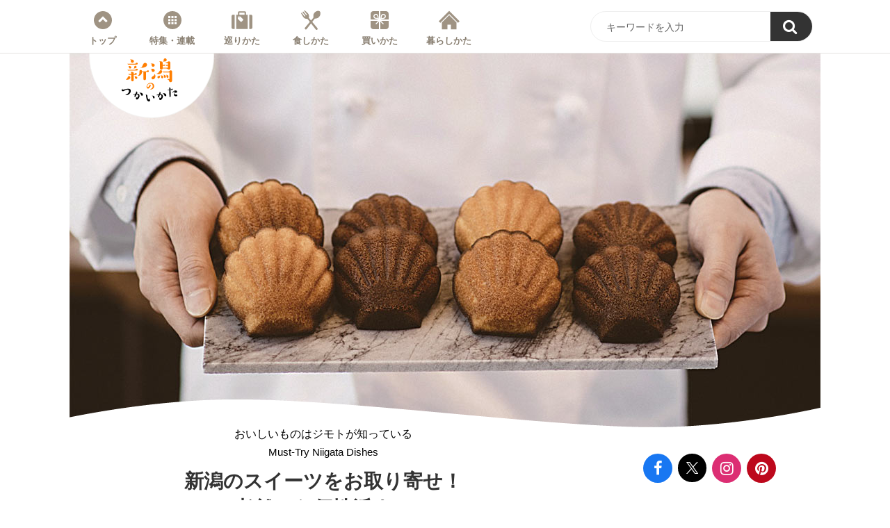

--- FILE ---
content_type: text/html; charset=UTF-8
request_url: https://howtoniigata.jp/article/jimoto/28604/2/
body_size: 12028
content:
<!doctype html><html lang="ja"><head><meta charset="utf-8" /><meta http-equiv="X-UA-Compatible" content="IE=edge"><link rel="dns-prefetch" href="//www.googletagmanager.com"/><script async src="https://www.googletagmanager.com/gtag/js?id=G-RSL00RHJ98"></script><script> window.dataLayer = window.dataLayer || []; function gtag(){dataLayer.push(arguments);} gtag("js",new Date()); gtag("config","G-RSL00RHJ98"); const google_analytics_tracking_id="G-RSL00RHJ98"; </script><title>新潟のスイーツをお取り寄せ！ 老舗から個性派まで地元情報誌『Komachi』が選ぶ９品 | おいしいものはジモトが知っている | Page 2 | 新潟のつかいかた</title>
<link rel='dns-prefetch' href='//img.howtoniigata.jp' />
<style id='classic-theme-styles-inline-css' type='text/css'>
/*! This file is auto-generated */
.wp-block-button__link{color:#fff;background-color:#32373c;border-radius:9999px;box-shadow:none;text-decoration:none;padding:calc(.667em + 2px) calc(1.333em + 2px);font-size:1.125em}.wp-block-file__button{background:#32373c;color:#fff;text-decoration:none}
/*# sourceURL=/wp-includes/css/classic-themes.min.css */
</style>
<link rel='stylesheet' id='pii-style-css' href='https://img.howtoniigata.jp/css/style-1716453486.css' type='text/css' media='all' />
<link rel='stylesheet' id='dashicons-css' href='https://img.howtoniigata.jp/core/fonts/dashicons.min.css' type='text/css' media='all' />
<link rel='stylesheet' id='font-awesome-css' href='https://img.howtoniigata.jp/core/fonts/font-awesome.min.css' type='text/css' media='all' />
<link rel='stylesheet' id='google-webfonts-css' href='//fonts.googleapis.com/css?family=Nunito:600' type='text/css' media='all' />
<script type="text/javascript" src="https://img.howtoniigata.jp/core/js/jquery.min.js" id="jquery-js"></script>
<meta name="copyright" content="2026 by 新潟のつかいかた"><meta name="robots" content="index, follow, noarchive"><meta name="robots" content="max-image-preview:large"><meta name="format-detection" content="telephone=no"><meta name="apple-mobile-web-app-capable" content="no"><meta name="apple-mobile-web-app-status-bar-style" content="black"><meta name="msapplication-config" content="none"/><meta name="viewport" content="width=device-width,initial-scale=1,minimum-scale=1,maximum-scale=1,user-scalable=no"><meta name="google" value="notranslate"><link rel="icon" type="image/png" href="https://img.howtoniigata.jp/core/ico/favicon-16.png"><link rel="icon" type="image/svg+xml" href="https://img.howtoniigata.jp/core/ico/favicon-16.svg"><link rel="apple-touch-icon" href="https://img.howtoniigata.jp/core/ico/favicon-128.png"><link rel="mask-icon" href="https://img.howtoniigata.jp/core/ico/favicon-16.svg" color="#161617"><meta name="theme-color" content="#161617"/><link rel="canonical" href="https://howtoniigata.jp/article/jimoto/28604/" /><link rel="alternate" type="application/rss+xml" title="新潟のつかいかた" href="https://howtoniigata.jp/feed/" /><meta property="og:url" content="https://howtoniigata.jp/article/jimoto/28604/" /><meta property="og:title" content="新潟のスイーツをお取り寄せ！ 老舗から個性派まで地元情報誌『Komachi』が選ぶ９品" /><meta property="og:description" content="実はスイーツの名店が多い新潟県。一流シェフが手がけるカヌレや、新潟県の特産品を使ったカステラ、夏の風物詩である長岡花火をイメージした焼菓子、米粉を使った洋菓子な …" /><meta property="og:image" content="https://img.howtoniigata.jp/2021/06/14145527/series-jimoto-034-ogimage1.jpg" /><meta property="og:updated_time" content="1623926020" /><meta property="og:site_name" content="新潟のつかいかた" /><meta property="og:type" content="article" /><meta property="og:locale" content="ja_JP" /><meta name="twitter:card" content="summary_large_image" /><meta name="twitter:url" content="https://howtoniigata.jp/article/jimoto/28604/" /><meta name="twitter:title" content="新潟のスイーツをお取り寄せ！ 老舗から個性派まで地元情報誌『Komachi』が選ぶ９品" /><meta name="twitter:description" content="実はスイーツの名店が多い新潟県。一流シェフが手がけるカヌレや、新潟県の特産品を使ったカステラ、夏の風物詩である長岡花火をイメージした焼菓子、米粉を使った洋菓子な …" /><meta name="twitter:image" content="https://img.howtoniigata.jp/2021/06/14145527/series-jimoto-034-ogimage1.jpg" /><meta name="twitter:site" content="@howtoniigata" /><meta name="twitter:widgets:csp" content="on" /><meta name="google-site-verification" content="zGpQQmygfPZc9Asj23G-fEHaBxepvDVpHcEVGNLyqGQ" /><script> !function(f,b,e,v,n,t,s) {if(f.fbq)return;n=f.fbq=function(){n.callMethod? n.callMethod.apply(n,arguments):n.queue.push(arguments)}; if(!f._fbq)f._fbq=n;n.push=n;n.loaded=!0;n.version='2.0'; n.queue=[];t=b.createElement(e);t.async=!0; t.src=v;s=b.getElementsByTagName(e)[0]; s.parentNode.insertBefore(t,s)}(window, document,'script', 'https://connect.facebook.net/en_US/fbevents.js'); fbq('init', '156453471961454'); fbq('track','PageView'); </script><noscript><img height="1" width="1" style="display:none" src="https://www.facebook.com/tr?id=156453471961454&ev=PageView&noscript=1"　/></noscript><meta name="p:domain_verify" content="9a855761850701efb623dac2c57344a9"/></head><body class="wp-singular single single-post postid-28604 paged-2 single-paged-2 article jimoto"><nav class="header"><div class="header-wrap"><ul class="header">
<li id="menu-item-88" class="home menu-item menu-item-type-custom menu-item-object-custom menu-item-home menu-item-88"><a href="https://howtoniigata.jp/" class="tracking" data-name="menu_click" data-event="menu-header">トップ</a></li>
<li id="menu-item-253" class="menu menu-item menu-item-type-post_type menu-item-object-page menu-item-253"><a href="https://howtoniigata.jp/menu/" class="tracking" data-name="menu_click" data-event="menu-header">特集・連載</a></li>
<li id="menu-item-24" class="travel menu-item menu-item-type-taxonomy menu-item-object-post_tag menu-item-24"><a href="https://howtoniigata.jp/tags/trip/" class="tracking" data-name="menu_click" data-event="menu-header">巡りかた</a></li>
<li id="menu-item-25" class="eat menu-item menu-item-type-taxonomy menu-item-object-post_tag menu-item-25"><a href="https://howtoniigata.jp/tags/gourmet/" class="tracking" data-name="menu_click" data-event="menu-header">食しかた</a></li>
<li id="menu-item-28" class="shop menu-item menu-item-type-taxonomy menu-item-object-post_tag menu-item-28"><a href="https://howtoniigata.jp/tags/shopping/" class="tracking" data-name="menu_click" data-event="menu-header">買いかた</a></li>
<li id="menu-item-27" class="living menu-item menu-item-type-taxonomy menu-item-object-post_tag menu-item-27"><a href="https://howtoniigata.jp/tags/life/" class="tracking" data-name="menu_click" data-event="menu-header">暮らしかた</a></li>
<ul class="sns"><li class="facebook"><a href="https://www.facebook.com/howtoniigata/" class="tracking" data-event="sns-follow-facebook" target="_blank"><i class="fa fa-facebook"></i></a></li><li class="twitter"><a href="https://twitter.com/HowToNiigata" class="tracking" data-event="sns-follow-twitter" target="_blank"><span class="x"><img loading="lazy" src="https://img.howtoniigata.jp/core/img/bot/x-logo-white.svg" /></span></a></li><li class="instagram"><a href="https://www.instagram.com/howtoniigata/" class="tracking" data-event="sns-follow-instagram" target="_blank"><i class="fa fa-instagram"></i></a></li><li class="pinterest"><a href="https://www.pinterest.jp/howtoniigata/" class="tracking" data-event="sns-follow-pinterest" target="_blank"><i class="fa fa-pinterest"></i></a></li><li class="search"><a href="javascript:void(0);" class="modal-open"><i class="fa fa-search"></i></a></li></ul>
</ul>
<div class="header-search"><form class="clearfix" role="search" method="get" id="searchform" action="https://howtoniigata.jp/">
<input type="text" name="s" class="form" id="s" border="0"  maxlength="99" value="キーワードを入力" onblur="if(this.value.length == 0) this.value='キーワードを入力';" onclick="if(this.value == 'キーワードを入力') this.value='';" /><button name="submit" value="true"><i class="fa fa-search"></i></button></form></div>
<a class="toggle-header-menu" href="#"></a>
</div></nav>

<header><h1 class="site-title"><a href="https://howtoniigata.jp" rel="home">新潟のつかいかた</a></h1></header>
<div class="main-overlay"></div>
<main><section class="figure-wrap"><figure class="top"><img width="1080" height="540" src="https://img.howtoniigata.jp/2021/06/14145529/series-jimoto-034-paged2-1080x540.jpg" class="attachment-thumbnail-1080 size-thumbnail-1080" alt="series-jimoto-034-paged2" decoding="async" fetchpriority="high" srcset="https://img.howtoniigata.jp/2021/06/14145529/series-jimoto-034-paged2.jpg 1080w, https://img.howtoniigata.jp/2021/06/14145529/series-jimoto-034-paged2-640x320.jpg 640w, https://img.howtoniigata.jp/2021/06/14145529/series-jimoto-034-paged2-768x384.jpg 768w, https://img.howtoniigata.jp/2021/06/14145529/series-jimoto-034-paged2-1024x512.jpg 1024w, https://img.howtoniigata.jp/2021/06/14145529/series-jimoto-034-paged2-512x256.jpg 512w" sizes="(max-width: 1080px) 100vw, 1080px" title="series-jimoto-034-paged2" /></figure><img class="top-mask-extra" src="https://img.howtoniigata.jp/core/img/bot/figure-top-mask-extra-2.png" /></section>
<article class="animated fadeInUp delay">

<div class="h1-wrap clearfix"><div class="h1-meta">
<nav class="category"><a href="https://howtoniigata.jp/article/jimoto/">おいしいものはジモトが知っている <span>Must-Try Niigata Dishes</span></a></nav><h1 class="the_title">新潟のスイーツをお取り寄せ！ <br />老舗から個性派まで<br />地元情報誌『Komachi』<br class="only-sp-inttl" />が選ぶ９品 | Page 2 <small class="date">Posted | 2021/06/18</small></h1></div><div class="h1-sns"><ul class="sns"><li class="facebook"><a href="https://www.facebook.com/howtoniigata/" class="tracking" data-event="sns-follow-facebook" target="_blank"><i class="fa fa-facebook"></i></a></li><li class="twitter"><a href="https://twitter.com/HowToNiigata" class="tracking" data-event="sns-follow-twitter" target="_blank"><span class="x"><img loading="lazy" src="https://img.howtoniigata.jp/core/img/bot/x-logo-white.svg" /></span></a></li><li class="instagram"><a href="https://www.instagram.com/howtoniigata/" class="tracking" data-event="sns-follow-instagram" target="_blank"><i class="fa fa-instagram"></i></a></li><li class="pinterest"><a href="https://www.pinterest.jp/howtoniigata/" class="tracking" data-event="sns-follow-pinterest" target="_blank"><i class="fa fa-pinterest"></i></a></li><li class="search"><a href="javascript:void(0);" class="modal-open"><i class="fa fa-search"></i></a></li></ul></div></div>

<ul class="breadcrumb"><li class="home"><a href="https://howtoniigata.jp">Home</a></li><li><a href="https://howtoniigata.jp/menu/">特集・連載</a></li><li><a href="https://howtoniigata.jp/article/jimoto/">おいしいものはジモトが知っている</a></li><li class="tags"><a href="https://howtoniigata.jp/tags/shopping/">買いかた</a></li><li class="tags"><a href="https://howtoniigata.jp/tags/gourmet/">食しかた</a></li><li class="locations"><a href="https://howtoniigata.jp/locations/%e4%b8%89%e6%9d%a1%e5%b8%82/">三条市</a></li><li class="locations"><a href="https://howtoniigata.jp/locations/%e4%b8%8a%e8%b6%8a%e5%b8%82/">上越市</a></li><li class="locations"><a href="https://howtoniigata.jp/locations/%e6%96%b0%e6%bd%9f%e5%b8%82/">新潟市</a></li><li class="locations"><a href="https://howtoniigata.jp/locations/%e7%b3%b8%e9%ad%9a%e5%b7%9d%e5%b8%82/">糸魚川市</a></li><li class="locations"><a href="https://howtoniigata.jp/locations/%e8%81%96%e7%b1%a0%e7%94%ba/">聖籠町</a></li><li class="locations"><a href="https://howtoniigata.jp/locations/%e8%a6%8b%e9%99%84%e5%b8%82/">見附市</a></li><li class="locations"><a href="https://howtoniigata.jp/locations/%e9%95%b7%e5%b2%a1%e5%b8%82/">長岡市</a></li></ul>
<div class="the_content">

<nav class="multipage scroll-fade-in"><h4 class="multipage">この記事の目次</h4><ul class="multipage"><li class=""><a href="https://howtoniigata.jp/article/jimoto/28604/"><span class="thumbnail"><img decoding="async" width="512" height="256" src="https://img.howtoniigata.jp/2021/06/14145522/series-jimoto-034-ec-512x256.jpg" class="attachment-thumbnail-512 size-thumbnail-512" alt="series-jimoto-034-ec" srcset="https://img.howtoniigata.jp/2021/06/14145522/series-jimoto-034-ec-512x256.jpg 512w, https://img.howtoniigata.jp/2021/06/14145522/series-jimoto-034-ec-640x320.jpg 640w, https://img.howtoniigata.jp/2021/06/14145522/series-jimoto-034-ec-768x384.jpg 768w, https://img.howtoniigata.jp/2021/06/14145522/series-jimoto-034-ec.jpg 1080w, https://img.howtoniigata.jp/2021/06/14145522/series-jimoto-034-ec-1024x512.jpg 1024w" sizes="(max-width: 512px) 100vw, 512px" title="series-jimoto-034-ec" /></span><span class="title"><b>Page 1　ニューカマーから名店まで！下越エリアの絶品スイーツ</b></span></a></li><li class="current"><a href="https://howtoniigata.jp/article/jimoto/28604/2/"><span class="thumbnail"><img decoding="async" width="512" height="256" src="https://img.howtoniigata.jp/2021/06/14145529/series-jimoto-034-paged2-512x256.jpg" class="attachment-thumbnail-512 size-thumbnail-512" alt="series-jimoto-034-paged2" srcset="https://img.howtoniigata.jp/2021/06/14145529/series-jimoto-034-paged2-512x256.jpg 512w, https://img.howtoniigata.jp/2021/06/14145529/series-jimoto-034-paged2-640x320.jpg 640w, https://img.howtoniigata.jp/2021/06/14145529/series-jimoto-034-paged2-768x384.jpg 768w, https://img.howtoniigata.jp/2021/06/14145529/series-jimoto-034-paged2.jpg 1080w, https://img.howtoniigata.jp/2021/06/14145529/series-jimoto-034-paged2-1024x512.jpg 1024w" sizes="(max-width: 512px) 100vw, 512px" title="series-jimoto-034-paged2" /></span><span class="title"><b>Page 2　マドレーヌから洋風まんじゅうまで！中越エリアの菓子</b></span></a></li><li class=""><a href="https://howtoniigata.jp/article/jimoto/28604/3/"><span class="thumbnail"><img loading="lazy" decoding="async" width="512" height="256" src="https://img.howtoniigata.jp/2021/06/14145531/series-jimoto-034-paged3-512x256.jpg" class="attachment-thumbnail-512 size-thumbnail-512" alt="series-jimoto-034-paged3" srcset="https://img.howtoniigata.jp/2021/06/14145531/series-jimoto-034-paged3-512x256.jpg 512w, https://img.howtoniigata.jp/2021/06/14145531/series-jimoto-034-paged3-640x320.jpg 640w, https://img.howtoniigata.jp/2021/06/14145531/series-jimoto-034-paged3-768x384.jpg 768w, https://img.howtoniigata.jp/2021/06/14145531/series-jimoto-034-paged3.jpg 1080w, https://img.howtoniigata.jp/2021/06/14145531/series-jimoto-034-paged3-1024x512.jpg 1024w" sizes="auto, (max-width: 512px) 100vw, 512px" title="series-jimoto-034-paged3" /></span><span class="title"><b>Page 3　地元で愛される名品がズラリ！上越エリア注目スイーツ</b></span></a></li></ul></nav><h2>贅沢マドレーヌから洋風まんじゅうまで！中越エリアのおすすめスイーツ</h2>
<div class="page-anchor" id="magia-madeleine">
<h4 class="komid marT20"><span>【 スイーツ４ 】</span></h4>
<h2 class="marT0">上質な食材で手づくりするこだわりマドレーヌ〈Magia Madeleine〉</h2>
</div>
<figure class="landscape"><img loading="lazy" decoding="async" src="https://img.howtoniigata.jp/2021/06/14145543/series-jimoto-034-photo7.jpg" width="640" height="430" class="wp-image-28618" alt="〈Magia Madeleine〉のマドレーヌ" /><figcaption>しっとりとした口当たりとリッチな味わいに酔いしれて。</figcaption></figure>
<p>小麦粉やバター、新潟県産卵など、厳選食材で丁寧につくられたマドレーヌが自慢の〈Magia Madeleine（マギーアマドレーヌ）〉。プレーンやショコラ、メープルといった定番のほか、季節限定のフレーバーも多数そろいます。店舗では、人気の味は午前中のうちに売り切れてしまうこともあるほど。</p>
<p>イチオシは、フランス産最高峰バターを使った〈エクストラバニラ〉（450円）。口に入れた瞬間に広がる、バターの芳醇な香りが格別です。</p>
<figure class="landscape"><img loading="lazy" decoding="async" src="https://img.howtoniigata.jp/2021/06/14145545/series-jimoto-034-photo8.jpg" width="640" height="430" class="wp-image-28619" alt="マドレーヌ８種類セット" /><figcaption>看板商品をはじめ、いろいろな味を楽しめる〈８種類セット〉（2400円）。</figcaption></figure>
<p>１個ずつの購入はもちろん、おしゃれなボックスに詰められたギフトセットも用意。自分へのご褒美や大切な人へのプレゼントに、ぜひ取り寄せてみてください。</p>
<div class="data marT30">
<h4>Information</h4>
<div class="meta">
<p><b class="inline">【Magia Madeleine】</b><br />
<b class="inline">address：</b>新潟県三条市上保内乙313-3<br />
<b class="inline">tel：</b>0256-47-1837<br />
<b class="inline">営業時間：</b>10:00～17:00<br />
<b class="inline">定休日：</b>火・金曜<br />
<b class="inline">web：</b><a class="tracking" href="https://onlineshop.itc-magia.com/" target="_blank" rel="noopener">Magia Madeleine</a></p>
</div>
<div class="map">
<iframe width="600" height="450"  loading="lazy" frameborder="0" allowfullscreen src="https://www.google.com/maps/embed/v1/place?q=%E6%96%B0%E6%BD%9F%E7%9C%8C%E4%B8%89%E6%9D%A1%E5%B8%82%E4%B8%8A%E4%BF%9D%E5%86%85%E4%B9%99313-3%20Magia%20Madeleine&#038;key=AIzaSyC5NU1a4_gMLWLZ672VXPh_sMoSzhw2MZU"></iframe>
</div>
</div>
<div class="page-anchor" id="dolce-ogawa">
<h4 class="komid marT20"><span>【 スイーツ５ 】</span></h4>
<h2 class="marT0">多彩な味を食べ比べたい！ ふっくら洋風まんじゅう〈ドルチェ小川〉</h2>
</div>
<figure class="landscape"><img loading="lazy" decoding="async" src="https://img.howtoniigata.jp/2021/06/14145547/series-jimoto-034-photo9.jpg" width="640" height="430" class="wp-image-28620" alt="〈ドルチェ小川〉の〈ふっくらまんじゅう〉" /><figcaption>フレーバーは季節限定を含め常時10種類を用意。</figcaption></figure>
<p>新潟県の中央部、見附市に立つお菓子の老舗〈ドルチェ小川〉。常時100種類前後のお菓子を販売し、創業から80年以上、多くの地元ファンから愛され続けています。</p>
<p>こちらの看板商品は、シフォンケーキのようなふわふわのカステラ生地に、クリームがぎっしり詰まった〈ふっくらまんじゅう〉。甘さ控えめなうえ、ころんとしたちょうどいいサイズ感で、ついもうひとつ、と手が伸びてしまいます。</p>
<figure class="landscape"><img loading="lazy" decoding="async" src="https://img.howtoniigata.jp/2021/06/14145549/series-jimoto-034-photo10.jpg" width="640" height="430" class="wp-image-28621" alt="10個入りパッケージ" /><figcaption>色とりどりの詰め合わせがかわいい〈ふっくらまんじゅう10個箱〉（1250円～）。</figcaption></figure>
<p>季節によっては、ル レクチエや笹だんご、枝豆など、新潟ならではのフレーバーが販売されることも。いろいろ食べ比べて、味の違いを楽しんでくださいね。</p>
<div class="data marT30">
<h4>Information</h4>
<div class="meta">
<p><b class="inline">【ドルチェ小川】</b><br />
<b class="inline">address：</b>新潟県見附市南本町2-9-33<br />
<b class="inline">tel：</b>0258-62-5010<br />
<b class="inline">営業時間：</b>8:30～19:00<br />
<b class="inline">定休日：</b>水曜<br />
<b class="inline">web：</b><a class="tracking" href="https://www.domaichi.com/?mode=grp&#038;gid=2047848" target="_blank" rel="noopener">どまいち ドルチェ小川</a>　<a class="tracking" href="https://www.dolceogawa.com/" target="_blank" rel="noopener">ドルチェ小川</a></p>
</div>
<div class="map">
<iframe width="600" height="450"  loading="lazy" frameborder="0" allowfullscreen src="https://www.google.com/maps/embed/v1/place?q=%E6%96%B0%E6%BD%9F%E7%9C%8C%E8%A6%8B%E9%99%84%E5%B8%82%E5%8D%97%E6%9C%AC%E7%94%BA2-9-33%20%E3%83%89%E3%83%AB%E3%83%81%E3%82%A7%E5%B0%8F%E5%B7%9D&#038;key=AIzaSyC5NU1a4_gMLWLZ672VXPh_sMoSzhw2MZU"></iframe>
</div>
</div>
<div class="page-anchor" id="gateaussenka">
<h4 class="komid marT20"><span>【 スイーツ６ 】</span></h4>
<h2 class="marT0">長岡花火がモチーフ！ 咲き誇るサクサクのおいしさ〈ガトウ専科〉</h2>
</div>
<figure class="landscape"><img loading="lazy" decoding="async" src="https://img.howtoniigata.jp/2021/06/14145551/series-jimoto-034-photo11.jpg" width="640" height="530" class="wp-image-28622" alt="〈夏花火パイ４枚入り箱〉" /><figcaption>ちょっとしたギフトにぴったりな〈夏花火パイ４枚入り箱〉（540円）。</figcaption></figure>
<p>県内に10店舗以上のショップを構える、新潟県を代表する洋菓子店〈ガトウ専科〉。新潟の食材を使い、新潟の魅力を引き出したお菓子を数多く生み出しています。</p>
<p>こちらで絶対に食べておきたいのが〈夏花火パイ〉。日本三大花火のひとつに数えられる、長岡の夏の風物詩「長岡まつり大花火大会」の大三尺玉をイメージしてつくられた焼菓子で、サクサクとした軽い食感と香ばしいバターの香りが特徴です。</p>
<figure class="square"><img loading="lazy" decoding="async" src="https://img.howtoniigata.jp/2021/06/14145553/series-jimoto-034-photo12.jpg" width="640" height="640" class="wp-image-28623" alt="パッケージの箱を開けた状態" srcset="https://img.howtoniigata.jp/2021/06/14145553/series-jimoto-034-photo12.jpg 640w, https://img.howtoniigata.jp/2021/06/14145553/series-jimoto-034-photo12-300x300.jpg 300w, https://img.howtoniigata.jp/2021/06/14145553/series-jimoto-034-photo12-505x505.jpg 505w" sizes="auto, (max-width: 640px) 100vw, 640px" /><figcaption>４枚入りのほか、〈８枚入り箱〉（1050円）、〈24枚入り箱〉（3000円）もラインアップ。</figcaption></figure>
<p>ほかにも、新潟の雪景色をイメージした〈白銀サンタ〉や、県産ル レクチエのおいしさを引き出した〈キャラメル ル・レクチエ〉など、新潟土産の定番が多数そろいます。ぜひ一緒に味わってみてください。</p>
<div class="data marT30">
<h4>Information</h4>
<div class="meta">
<p><b class="inline">【ガトウ専科 夏花火館】</b><br />
<b class="inline">address：</b>新潟県長岡市今朝白2-5-15<br />
<b class="inline">tel：</b>0258-94-5800<br />
<b class="inline">営業時間：</b>8:00～20:00<br />
<b class="inline">定休日：</b>なし<br />
<b class="inline">web：</b><a class="tracking" href="https://gateausenka.shop-pro.jp/" target="_blank" rel="noopener">ガトウ専科</a></p>
</div>
<div class="map">
<iframe width="600" height="450"  loading="lazy" frameborder="0" allowfullscreen src="https://www.google.com/maps/embed/v1/place?q=%E6%96%B0%E6%BD%9F%E7%9C%8C%E9%95%B7%E5%B2%A1%E5%B8%82%E4%BB%8A%E6%9C%9D%E7%99%BD2-5-15%20%E3%82%AC%E3%83%88%E3%82%A6%E5%B0%82%E7%A7%91&#038;key=AIzaSyC5NU1a4_gMLWLZ672VXPh_sMoSzhw2MZU"></iframe>
</div>
</div>

<figure class="landscape marT40"><a class="next-image-link" href="https://howtoniigata.jp/article/jimoto/28604/3/"><img loading="lazy" decoding="async" src="https://img.howtoniigata.jp/2021/06/14145525/series-jimoto-034-next2.jpg" width="640" height="240" alt="〈雪の香テラス〉の〈雪の香プリン〉" /></a></figure>
<p class="ta-center"><b>【 <a href="https://howtoniigata.jp/article/jimoto/28604/3/">次のページ：地元で愛される名品がズラリ！上越エリア注目スイーツ</a> 】</b></p>
<p>
<hr class="clear"/><center class="scroll-fade-in"><a class="amazon" href="https://howtoniigata.jp/article/jimoto/28604/3/">次のページへ →</a></center></p><nav class="pagination clearfix"><ul><li> <a href="https://howtoniigata.jp/article/jimoto/28604/" class="post-page-numbers"><span>1</span></a></li><li><span class="post-page-numbers current" aria-current="page"><span>2</span></span></li><li><a href="https://howtoniigata.jp/article/jimoto/28604/3/" class="post-page-numbers"><span>3</span></a></li></ul></nav><nav class="social clearfix animated fadeIn delay-3"><ul class="analog clearfix"><li class="facebook"><a data-name="sns_share_click" data-event="sns-share-facebook" href="https://www.facebook.com/sharer/sharer.php?u=https%3A%2F%2Fhowtoniigata.jp%2Farticle%2Fjimoto%2F28604%2F" target="_blank"><i class="fa fa-facebook"></i> この記事をシェア</a></li><li class="twitter"><a data-name="sns_share_click" data-event="sns-share-twitter" href="https://twitter.com/intent/tweet?source=https%3A%2F%2Fhowtoniigata.jp%2Farticle%2Fjimoto%2F28604%2F&text=%E6%96%B0%E6%BD%9F%E3%81%AE%E3%82%B9%E3%82%A4%E3%83%BC%E3%83%84%E3%82%92%E3%81%8A%E5%8F%96%E3%82%8A%E5%AF%84%E3%81%9B%EF%BC%81+%E8%80%81%E8%88%97%E3%81%8B%E3%82%89%E5%80%8B%E6%80%A7%E6%B4%BE%E3%81%BE%E3%81%A7%E5%9C%B0%E5%85%83%E6%83%85%E5%A0%B1%E8%AA%8C%E3%80%8EKomachi%E3%80%8F%E3%81%8C%E9%81%B8%E3%81%B6%EF%BC%99%E5%93%81+%7C+%E6%96%B0%E6%BD%9F%E3%81%AE%E3%81%A4%E3%81%8B%E3%81%84%E3%81%8B%E3%81%9F:%20https%3A%2F%2Fhowtoniigata.jp%2Farticle%2Fjimoto%2F28604%2F" target="_blank"><span class="x"><img loading="lazy" src="https://img.howtoniigata.jp/core/img/bot/x-logo-white.svg" /></span> この記事をポスト</a></li></ul></nav><aside class="related animated fadeIn delay-2"><ul class="ul-related"><a class="related" href="https://howtoniigata.jp/related/">おすすめ新潟情報</a><li><a class="tracking post has-hover  float" href="https://howtoniigata.jp/article/jimoto/8153/"><span class="thumbnail"><img width="640" height="320" src="https://img.howtoniigata.jp/2019/02/06132559/series-jimoto-009-ec-640x320.jpg" class="scroll-fade-in" alt="series-jimoto-009-ec" decoding="async" loading="lazy" srcset="https://img.howtoniigata.jp/2019/02/06132559/series-jimoto-009-ec-640x320.jpg 640w, https://img.howtoniigata.jp/2019/02/06132559/series-jimoto-009-ec-768x384.jpg 768w, https://img.howtoniigata.jp/2019/02/06132559/series-jimoto-009-ec-1024x512.jpg 1024w, https://img.howtoniigata.jp/2019/02/06132559/series-jimoto-009-ec-512x256.jpg 512w, https://img.howtoniigata.jp/2019/02/06132559/series-jimoto-009-ec.jpg 1080w" sizes="auto, (max-width: 640px) 100vw, 640px" title="series-jimoto-009-ec" /></span><span class="meta"><span class="title">名物スイーツあり、古民家あり。<br />新潟のカフェに行くならここ！<br />地元情報誌『Komachi』<br class="only-sp-inttl" />が選ぶ９店</span></span></a></li><li><a class="tracking post has-hover  float" href="https://howtoniigata.jp/news-column/27416/"><span class="thumbnail"><img width="640" height="320" src="https://img.howtoniigata.jp/2021/03/06201727/newscolumn-tomeisweets-ec-640x320.jpg" class="scroll-fade-in" alt="newscolumn-tomeisweets-ec" decoding="async" loading="lazy" srcset="https://img.howtoniigata.jp/2021/03/06201727/newscolumn-tomeisweets-ec-640x320.jpg 640w, https://img.howtoniigata.jp/2021/03/06201727/newscolumn-tomeisweets-ec-768x384.jpg 768w, https://img.howtoniigata.jp/2021/03/06201727/newscolumn-tomeisweets-ec.jpg 1080w, https://img.howtoniigata.jp/2021/03/06201727/newscolumn-tomeisweets-ec-1024x512.jpg 1024w, https://img.howtoniigata.jp/2021/03/06201727/newscolumn-tomeisweets-ec-512x256.jpg 512w" sizes="auto, (max-width: 640px) 100vw, 640px" title="newscolumn-tomeisweets-ec" /></span><span class="meta"><span class="title">透明感にうっとり♡ <br />新潟のひとめぼれスイーツ<br />〈高橋孫左衛門商店〉の飴</span></span></a></li></ul><ul class="ul-related"><a class="related" href="https://howtoniigata.jp/article/jimoto/">おいしいものはジモトが知っている</a><li><a class="tracking post has-hover  float" href="https://howtoniigata.jp/article/jimoto/"><span class="thumbnail"><img width="640" height="320" src="https://img.howtoniigata.jp/2019/06/01125952/cat-series-jimoto-ec-002-640x320.jpg" class="attachment-thumbnail-640 size-thumbnail-640" alt="cat-series-jimoto-ec-002" decoding="async" loading="lazy" srcset="https://img.howtoniigata.jp/2019/06/01125952/cat-series-jimoto-ec-002-640x320.jpg 640w, https://img.howtoniigata.jp/2019/06/01125952/cat-series-jimoto-ec-002-512x256.jpg 512w" sizes="auto, (max-width: 640px) 100vw, 640px" title="cat-series-jimoto-ec-002" /></span><span class="meta"><span class="title">Category Top <br />おいしいものはジモトが知っている</span></span></a></li><li><a class="tracking post has-hover  float" href="https://howtoniigata.jp/article/jimoto/53997/"><span class="thumbnail"><img loading="lazy" src="https://img.howtoniigata.jp/2025/09/29103714/series-jimoto-081-ec-640x320.jpg" class="thumbnail thumbnail-640" width="640" height="320" alt="新潟でおにぎり食べるならここ！ 地元情報誌が選んだこだわりの人気店９選" title="新潟でおにぎり食べるならここ！ 地元情報誌が選んだこだわりの人気店９選" /></span><span class="meta"><span class="title">新潟でおにぎり食べるならここ！ <br>地元情報誌が選んだ<br>こだわりの人気店９選</span></span></a></li><li><a class="tracking post has-hover  float" href="https://howtoniigata.jp/article/jimoto/53668/"><span class="thumbnail"><img loading="lazy" src="https://img.howtoniigata.jp/2025/08/31110034/series-jimoto-080-ec-640x320.jpg" class="thumbnail thumbnail-640" width="640" height="320" alt="新潟で食べたい最新ラーメン！ 地元情報誌が厳選した、 話題の新店９店をご紹介" title="新潟で食べたい最新ラーメン！ 地元情報誌が厳選した、 話題の新店９店をご紹介" /></span><span class="meta"><span class="title">新潟で食べたい最新ラーメン！ <br>地元情報誌が厳選した、 <br>話題の新店９店をご紹介</span></span></a></li><li><a class="tracking post has-hover  float" href="https://howtoniigata.jp/article/jimoto/52913/"><span class="thumbnail"><img loading="lazy" src="https://img.howtoniigata.jp/2025/06/27132336/series-jimoto-079-ec-640x320.jpg" class="thumbnail thumbnail-640" width="640" height="320" alt="新発田ランチに迷ったらココ！ ブランド牛・アスパラ・発酵グルメ 地元民も通う人気店９選" title="新発田ランチに迷ったらココ！ ブランド牛・アスパラ・発酵グルメ 地元民も通う人気店９選" /></span><span class="meta"><span class="title">新発田ランチに迷ったらココ！ <br>ブランド牛・アスパラ<br class="only-sp-inttl">・発酵グルメ <br>地元民も通う人気店９選</span></span></a></li><li><a class="tracking post has-hover  float" href="https://howtoniigata.jp/article/jimoto/52667/"><span class="thumbnail"><img loading="lazy" src="https://img.howtoniigata.jp/2025/06/09134817/series-jimoto-078-ec-640x320.jpg" class="thumbnail thumbnail-640" width="640" height="320" alt="ランチで村上の食文化を体感！ 鮭料理も村上牛も味わえる地元編集部が選ぶ名店９選" title="ランチで村上の食文化を体感！ 鮭料理も村上牛も味わえる地元編集部が選ぶ名店９選" /></span><span class="meta"><span class="title">ランチで村上の食文化を体感！ <br>鮭料理も村上牛も味わえる<br>地元編集部が選ぶ名店９選</span></span></a></li><li><a class="tracking post has-hover  float" href="https://howtoniigata.jp/article/jimoto/52470/"><span class="thumbnail"><img loading="lazy" src="https://img.howtoniigata.jp/2025/04/21175634/series-jimoto-077-ec-640x320.jpg" class="thumbnail thumbnail-640" width="640" height="320" alt="長岡駅ランチならココ！ そば・中華・イタリアンまで地元編集部おすすめ９選" title="長岡駅ランチならココ！ そば・中華・イタリアンまで地元編集部おすすめ９選" /></span><span class="meta"><span class="title">長岡駅ランチならココ！ <br>そば・中華・イタリアンまで<br>地元編集部おすすめ９選</span></span></a></li><li><a class="tracking post has-hover  float" href="https://howtoniigata.jp/article/jimoto/49667/"><span class="thumbnail"><img loading="lazy" src="https://img.howtoniigata.jp/2024/09/27222821/series-jimoto-076-ec-640x320.jpg" class="thumbnail thumbnail-640" width="640" height="320" alt="燕三条でランチするなら？ 「工場の祭典」と一緒に楽しみたいおすすめランチスポット９選" title="燕三条でランチするなら？ 「工場の祭典」と一緒に楽しみたいおすすめランチスポット９選" /></span><span class="meta"><span class="title">燕三条でランチするなら？ <br>「工場の祭典」と<br class="only-sp-inttl">一緒に楽しみたい<br>おすすめランチスポット９選</span></span></a></li><li><a class="tracking post has-hover  float" href="https://howtoniigata.jp/article/jimoto/48870/"><span class="thumbnail"><img loading="lazy" src="https://img.howtoniigata.jp/2024/07/29151352/series-jimoto-075-ec-640x320.jpg" class="thumbnail thumbnail-640" width="640" height="320" alt="上越のおすすめランチ！ 高田、直江津、上越妙高、エリア別厳選９店" title="上越のおすすめランチ！ 高田、直江津、上越妙高、エリア別厳選９店" /></span><span class="meta"><span class="title">上越のおすすめランチ！ <br>高田、直江津、上越妙高、<br>エリア別厳選９店</span></span></a></li><li><a class="tracking post has-hover  float" href="https://howtoniigata.jp/article/jimoto/48515/"><span class="thumbnail"><img loading="lazy" src="https://img.howtoniigata.jp/2024/07/02180102/series-jimoto-074-ec-640x320.jpg" class="thumbnail thumbnail-640" width="640" height="320" alt="佐渡で食べたいランチ！ カフェ、魚介、フレンチまでエリア別おすすめ９店" title="佐渡で食べたいランチ！ カフェ、魚介、フレンチまでエリア別おすすめ９店" /></span><span class="meta"><span class="title">佐渡で食べたいランチ！ <br>カフェ、魚介、フレンチまで<br>エリア別おすすめ９店</span></span></a></li><li><a class="tracking post has-hover  float" href="https://howtoniigata.jp/article/jimoto/48431/"><span class="thumbnail"><img loading="lazy" src="https://img.howtoniigata.jp/2024/06/03210729/series-jimoto-073-ec-640x320.jpg" class="thumbnail thumbnail-640" width="640" height="320" alt="長岡でラーメン食べるなら？ 名物“生姜醤油”だけじゃない！ 地元情報誌おすすめの９店" title="長岡でラーメン食べるなら？ 名物“生姜醤油”だけじゃない！ 地元情報誌おすすめの９店" /></span><span class="meta"><span class="title">長岡でラーメン食べるなら？ <br>名物“生姜醤油”だけじゃない！ <br>地元情報誌おすすめの９店</span></span></a></li><li><a class="tracking post has-hover  float" href="https://howtoniigata.jp/article/jimoto/47411/"><span class="thumbnail"><img loading="lazy" src="https://img.howtoniigata.jp/2024/02/01162301/series-jimoto-072-ec-640x320.jpg" class="thumbnail thumbnail-640" width="640" height="320" alt="新潟のお土産を買うならこれ！ 老舗の銘菓から新潟ならではの味までベストバイ15選" title="新潟のお土産を買うならこれ！ 老舗の銘菓から新潟ならではの味までベストバイ15選" /></span><span class="meta"><span class="title">新潟のお土産を買うならこれ！ <br>老舗の銘菓から<br class="only-sp-inttl">新潟ならではの味まで<br>ベストバイ15選</span></span></a></li><li><a class="tracking post has-hover  float" href="https://howtoniigata.jp/article/jimoto/47302/"><span class="thumbnail"><img loading="lazy" src="https://img.howtoniigata.jp/2024/01/24175444/series-jimoto-071-ec-640x320.jpg" class="thumbnail thumbnail-640" width="640" height="320" alt="新潟市で楽しむ日本酒！ 地元情報誌が選ぶおいしく食べて飲める９店" title="新潟市で楽しむ日本酒！ 地元情報誌が選ぶおいしく食べて飲める９店" /></span><span class="meta"><span class="title">新潟市で楽しむ日本酒！ <br>地元情報誌が選ぶおいしく食べて飲める９店</span></span></a></li><li><a class="tracking post has-hover  float" href="https://howtoniigata.jp/article/jimoto/46933/"><span class="thumbnail"><img loading="lazy" src="https://img.howtoniigata.jp/2023/12/22183840/series-jimoto-070-ec-640x320.jpg" class="thumbnail thumbnail-640" width="640" height="320" alt="新店にラーメン、おしゃれランチまで！ 『新潟Komachi』編集部が選ぶ2023年ベストグルメ" title="新店にラーメン、おしゃれランチまで！ 『新潟Komachi』編集部が選ぶ2023年ベストグルメ" /></span><span class="meta"><span class="title">新店にラーメン、<br class="only-sp-inttl">おしゃれランチまで！ <br>『新潟Komachi』<br class="only-sp-inttl">編集部が選ぶ<br>2023年ベストグルメ</span></span></a></li></ul></aside><aside class="tags tracking clearfix scroll-fade-in "><h4>この記事のタグ</h4><nav class="keywords"><ul><li class="post_tag tags-shopping"><a class="post_tag tracking" rel="tag" data-event="sidebar-tags-post_tag" href="https://howtoniigata.jp/tags/shopping/">買いかた</a></li><li class="post_tag tags-gourmet"><a class="post_tag tracking" rel="tag" data-event="sidebar-tags-post_tag" href="https://howtoniigata.jp/tags/gourmet/">食しかた</a></li><li class="locations tags-%e4%b8%89%e6%9d%a1%e5%b8%82"><a class="locations tracking" rel="tag" data-event="sidebar-tags-locations" href="https://howtoniigata.jp/locations/%e4%b8%89%e6%9d%a1%e5%b8%82/">三条市</a></li><li class="locations tags-%e4%b8%8a%e8%b6%8a%e5%b8%82"><a class="locations tracking" rel="tag" data-event="sidebar-tags-locations" href="https://howtoniigata.jp/locations/%e4%b8%8a%e8%b6%8a%e5%b8%82/">上越市</a></li><li class="locations tags-%e6%96%b0%e6%bd%9f%e5%b8%82"><a class="locations tracking" rel="tag" data-event="sidebar-tags-locations" href="https://howtoniigata.jp/locations/%e6%96%b0%e6%bd%9f%e5%b8%82/">新潟市</a></li><li class="locations tags-%e7%b3%b8%e9%ad%9a%e5%b7%9d%e5%b8%82"><a class="locations tracking" rel="tag" data-event="sidebar-tags-locations" href="https://howtoniigata.jp/locations/%e7%b3%b8%e9%ad%9a%e5%b7%9d%e5%b8%82/">糸魚川市</a></li><li class="locations tags-%e8%81%96%e7%b1%a0%e7%94%ba"><a class="locations tracking" rel="tag" data-event="sidebar-tags-locations" href="https://howtoniigata.jp/locations/%e8%81%96%e7%b1%a0%e7%94%ba/">聖籠町</a></li><li class="locations tags-%e8%a6%8b%e9%99%84%e5%b8%82"><a class="locations tracking" rel="tag" data-event="sidebar-tags-locations" href="https://howtoniigata.jp/locations/%e8%a6%8b%e9%99%84%e5%b8%82/">見附市</a></li><li class="locations tags-%e9%95%b7%e5%b2%a1%e5%b8%82"><a class="locations tracking" rel="tag" data-event="sidebar-tags-locations" href="https://howtoniigata.jp/locations/%e9%95%b7%e5%b2%a1%e5%b8%82/">長岡市</a></li><li class="keywords tags-otoriyose"><a class="keywords tracking" rel="tag" data-event="sidebar-tags-keywords" href="https://howtoniigata.jp/keywords/otoriyose/">新潟を取り寄せよう</a></li></ul></nav></aside>
</div>


<aside class="sidebar hide-on-mobile animated fadeIn delay-2"><ul class="ul-sidebar"><a class="related" href="https://howtoniigata.jp/article/jimoto/">おいしいものはジモトが知っている</a><li><a class="tracking post has-hover  small" href="https://howtoniigata.jp/article/jimoto/"><span class="thumbnail"><img width="640" height="320" src="https://img.howtoniigata.jp/2019/06/01125952/cat-series-jimoto-ec-002-640x320.jpg" class="attachment-thumbnail-640 size-thumbnail-640" alt="cat-series-jimoto-ec-002" decoding="async" loading="lazy" srcset="https://img.howtoniigata.jp/2019/06/01125952/cat-series-jimoto-ec-002-640x320.jpg 640w, https://img.howtoniigata.jp/2019/06/01125952/cat-series-jimoto-ec-002-512x256.jpg 512w" sizes="auto, (max-width: 640px) 100vw, 640px" title="cat-series-jimoto-ec-002" /></span><span class="meta"><span class="title">Category Top <br />おいしいものはジモトが知っている</span></span></a></li><li><a class="tracking post has-hover  small" href="https://howtoniigata.jp/article/jimoto/53997/"><span class="thumbnail"><img loading="lazy" src="https://img.howtoniigata.jp/2025/09/29103714/series-jimoto-081-ec-640x320.jpg" class="thumbnail thumbnail-640" width="640" height="320" alt="新潟でおにぎり食べるならここ！ 地元情報誌が選んだこだわりの人気店９選" title="新潟でおにぎり食べるならここ！ 地元情報誌が選んだこだわりの人気店９選" /></span><span class="meta"><span class="title">新潟でおにぎり食べるならここ！ <br>地元情報誌が選んだ<br>こだわりの人気店９選</span></span></a></li><li><a class="tracking post has-hover  small" href="https://howtoniigata.jp/article/jimoto/53668/"><span class="thumbnail"><img loading="lazy" src="https://img.howtoniigata.jp/2025/08/31110034/series-jimoto-080-ec-640x320.jpg" class="thumbnail thumbnail-640" width="640" height="320" alt="新潟で食べたい最新ラーメン！ 地元情報誌が厳選した、 話題の新店９店をご紹介" title="新潟で食べたい最新ラーメン！ 地元情報誌が厳選した、 話題の新店９店をご紹介" /></span><span class="meta"><span class="title">新潟で食べたい最新ラーメン！ <br>地元情報誌が厳選した、 <br>話題の新店９店をご紹介</span></span></a></li><li><a class="tracking post has-hover  small" href="https://howtoniigata.jp/article/jimoto/52913/"><span class="thumbnail"><img loading="lazy" src="https://img.howtoniigata.jp/2025/06/27132336/series-jimoto-079-ec-640x320.jpg" class="thumbnail thumbnail-640" width="640" height="320" alt="新発田ランチに迷ったらココ！ ブランド牛・アスパラ・発酵グルメ 地元民も通う人気店９選" title="新発田ランチに迷ったらココ！ ブランド牛・アスパラ・発酵グルメ 地元民も通う人気店９選" /></span><span class="meta"><span class="title">新発田ランチに迷ったらココ！ <br>ブランド牛・アスパラ<br class="only-sp-inttl">・発酵グルメ <br>地元民も通う人気店９選</span></span></a></li><li><a class="tracking post has-hover  small" href="https://howtoniigata.jp/article/jimoto/52667/"><span class="thumbnail"><img loading="lazy" src="https://img.howtoniigata.jp/2025/06/09134817/series-jimoto-078-ec-640x320.jpg" class="thumbnail thumbnail-640" width="640" height="320" alt="ランチで村上の食文化を体感！ 鮭料理も村上牛も味わえる地元編集部が選ぶ名店９選" title="ランチで村上の食文化を体感！ 鮭料理も村上牛も味わえる地元編集部が選ぶ名店９選" /></span><span class="meta"><span class="title">ランチで村上の食文化を体感！ <br>鮭料理も村上牛も味わえる<br>地元編集部が選ぶ名店９選</span></span></a></li><li><a class="tracking post has-hover  small" href="https://howtoniigata.jp/article/jimoto/52470/"><span class="thumbnail"><img loading="lazy" src="https://img.howtoniigata.jp/2025/04/21175634/series-jimoto-077-ec-640x320.jpg" class="thumbnail thumbnail-640" width="640" height="320" alt="長岡駅ランチならココ！ そば・中華・イタリアンまで地元編集部おすすめ９選" title="長岡駅ランチならココ！ そば・中華・イタリアンまで地元編集部おすすめ９選" /></span><span class="meta"><span class="title">長岡駅ランチならココ！ <br>そば・中華・イタリアンまで<br>地元編集部おすすめ９選</span></span></a></li><li><a class="tracking post has-hover  small" href="https://howtoniigata.jp/article/jimoto/49667/"><span class="thumbnail"><img loading="lazy" src="https://img.howtoniigata.jp/2024/09/27222821/series-jimoto-076-ec-640x320.jpg" class="thumbnail thumbnail-640" width="640" height="320" alt="燕三条でランチするなら？ 「工場の祭典」と一緒に楽しみたいおすすめランチスポット９選" title="燕三条でランチするなら？ 「工場の祭典」と一緒に楽しみたいおすすめランチスポット９選" /></span><span class="meta"><span class="title">燕三条でランチするなら？ <br>「工場の祭典」と<br class="only-sp-inttl">一緒に楽しみたい<br>おすすめランチスポット９選</span></span></a></li><li><a class="tracking post has-hover  small" href="https://howtoniigata.jp/article/jimoto/48870/"><span class="thumbnail"><img loading="lazy" src="https://img.howtoniigata.jp/2024/07/29151352/series-jimoto-075-ec-640x320.jpg" class="thumbnail thumbnail-640" width="640" height="320" alt="上越のおすすめランチ！ 高田、直江津、上越妙高、エリア別厳選９店" title="上越のおすすめランチ！ 高田、直江津、上越妙高、エリア別厳選９店" /></span><span class="meta"><span class="title">上越のおすすめランチ！ <br>高田、直江津、上越妙高、<br>エリア別厳選９店</span></span></a></li><li><a class="tracking post has-hover  small" href="https://howtoniigata.jp/article/jimoto/48515/"><span class="thumbnail"><img loading="lazy" src="https://img.howtoniigata.jp/2024/07/02180102/series-jimoto-074-ec-640x320.jpg" class="thumbnail thumbnail-640" width="640" height="320" alt="佐渡で食べたいランチ！ カフェ、魚介、フレンチまでエリア別おすすめ９店" title="佐渡で食べたいランチ！ カフェ、魚介、フレンチまでエリア別おすすめ９店" /></span><span class="meta"><span class="title">佐渡で食べたいランチ！ <br>カフェ、魚介、フレンチまで<br>エリア別おすすめ９店</span></span></a></li><li><a class="tracking post has-hover  small" href="https://howtoniigata.jp/article/jimoto/48431/"><span class="thumbnail"><img loading="lazy" src="https://img.howtoniigata.jp/2024/06/03210729/series-jimoto-073-ec-640x320.jpg" class="thumbnail thumbnail-640" width="640" height="320" alt="長岡でラーメン食べるなら？ 名物“生姜醤油”だけじゃない！ 地元情報誌おすすめの９店" title="長岡でラーメン食べるなら？ 名物“生姜醤油”だけじゃない！ 地元情報誌おすすめの９店" /></span><span class="meta"><span class="title">長岡でラーメン食べるなら？ <br>名物“生姜醤油”だけじゃない！ <br>地元情報誌おすすめの９店</span></span></a></li><li><a class="tracking post has-hover  small" href="https://howtoniigata.jp/article/jimoto/47411/"><span class="thumbnail"><img loading="lazy" src="https://img.howtoniigata.jp/2024/02/01162301/series-jimoto-072-ec-640x320.jpg" class="thumbnail thumbnail-640" width="640" height="320" alt="新潟のお土産を買うならこれ！ 老舗の銘菓から新潟ならではの味までベストバイ15選" title="新潟のお土産を買うならこれ！ 老舗の銘菓から新潟ならではの味までベストバイ15選" /></span><span class="meta"><span class="title">新潟のお土産を買うならこれ！ <br>老舗の銘菓から<br class="only-sp-inttl">新潟ならではの味まで<br>ベストバイ15選</span></span></a></li><li><a class="tracking post has-hover  small" href="https://howtoniigata.jp/article/jimoto/47302/"><span class="thumbnail"><img loading="lazy" src="https://img.howtoniigata.jp/2024/01/24175444/series-jimoto-071-ec-640x320.jpg" class="thumbnail thumbnail-640" width="640" height="320" alt="新潟市で楽しむ日本酒！ 地元情報誌が選ぶおいしく食べて飲める９店" title="新潟市で楽しむ日本酒！ 地元情報誌が選ぶおいしく食べて飲める９店" /></span><span class="meta"><span class="title">新潟市で楽しむ日本酒！ <br>地元情報誌が選ぶおいしく食べて飲める９店</span></span></a></li><li><a class="tracking post has-hover  small" href="https://howtoniigata.jp/article/jimoto/46933/"><span class="thumbnail"><img loading="lazy" src="https://img.howtoniigata.jp/2023/12/22183840/series-jimoto-070-ec-640x320.jpg" class="thumbnail thumbnail-640" width="640" height="320" alt="新店にラーメン、おしゃれランチまで！ 『新潟Komachi』編集部が選ぶ2023年ベストグルメ" title="新店にラーメン、おしゃれランチまで！ 『新潟Komachi』編集部が選ぶ2023年ベストグルメ" /></span><span class="meta"><span class="title">新店にラーメン、<br class="only-sp-inttl">おしゃれランチまで！ <br>『新潟Komachi』<br class="only-sp-inttl">編集部が選ぶ<br>2023年ベストグルメ</span></span></a></li></ul><ul class="ul-sidebar"><a class="related" href="https://howtoniigata.jp/related/">おすすめ新潟情報</a><li><a class="tracking post has-hover  small" href="https://howtoniigata.jp/article/jimoto/8153/"><span class="thumbnail"><img width="640" height="320" src="https://img.howtoniigata.jp/2019/02/06132559/series-jimoto-009-ec-640x320.jpg" class="scroll-fade-in" alt="series-jimoto-009-ec" decoding="async" loading="lazy" srcset="https://img.howtoniigata.jp/2019/02/06132559/series-jimoto-009-ec-640x320.jpg 640w, https://img.howtoniigata.jp/2019/02/06132559/series-jimoto-009-ec-768x384.jpg 768w, https://img.howtoniigata.jp/2019/02/06132559/series-jimoto-009-ec-1024x512.jpg 1024w, https://img.howtoniigata.jp/2019/02/06132559/series-jimoto-009-ec-512x256.jpg 512w, https://img.howtoniigata.jp/2019/02/06132559/series-jimoto-009-ec.jpg 1080w" sizes="auto, (max-width: 640px) 100vw, 640px" title="series-jimoto-009-ec" /></span><span class="meta"><span class="title">名物スイーツあり、古民家あり。<br />新潟のカフェに行くならここ！<br />地元情報誌『Komachi』<br class="only-sp-inttl" />が選ぶ９店</span></span></a></li><li><a class="tracking post has-hover  small" href="https://howtoniigata.jp/news-column/27416/"><span class="thumbnail"><img width="640" height="320" src="https://img.howtoniigata.jp/2021/03/06201727/newscolumn-tomeisweets-ec-640x320.jpg" class="scroll-fade-in" alt="newscolumn-tomeisweets-ec" decoding="async" loading="lazy" srcset="https://img.howtoniigata.jp/2021/03/06201727/newscolumn-tomeisweets-ec-640x320.jpg 640w, https://img.howtoniigata.jp/2021/03/06201727/newscolumn-tomeisweets-ec-768x384.jpg 768w, https://img.howtoniigata.jp/2021/03/06201727/newscolumn-tomeisweets-ec.jpg 1080w, https://img.howtoniigata.jp/2021/03/06201727/newscolumn-tomeisweets-ec-1024x512.jpg 1024w, https://img.howtoniigata.jp/2021/03/06201727/newscolumn-tomeisweets-ec-512x256.jpg 512w" sizes="auto, (max-width: 640px) 100vw, 640px" title="newscolumn-tomeisweets-ec" /></span><span class="meta"><span class="title">透明感にうっとり♡ <br />新潟のひとめぼれスイーツ<br />〈高橋孫左衛門商店〉の飴</span></span></a></li></ul><ul class="ul-banner"><li><a class="tracking" href="https://howtoniigata.jp/map/"><img width="290" height="180" src="https://img.howtoniigata.jp/2019/04/23005658/cmn-bnr-sidearea-map.jpg" class="scroll-fade-in" alt="地図からグルメ・観光・宿・買い物スポット検索" decoding="async" loading="lazy" title="地図からグルメ・観光・宿・買い物スポット検索" /></a></li><li><a class="tracking" href="https://howtoniigata.jp/menu/"><img width="290" height="180" src="https://img.howtoniigata.jp/2018/10/17125352/cmn-bnr-sidearea-menu.jpg" class="scroll-fade-in" alt="特集・連載の一覧" decoding="async" loading="lazy" title="特集・連載の一覧" /></a></li></ul></aside>
</article>

</main>

<footer class="animated fadeIn delay-2">

<h1 class="site-title"><a href="https://howtoniigata.jp" rel="home"><img src="https://img.howtoniigata.jp/core/img/header/header-100.svg" /></a></h1>

<nav class="footer">
<ul class="footer"><li id="menu-item-51199" class="menu-item menu-item-type-custom menu-item-object-custom menu-item-has-children menu-item-51199"><a class="tracking" data-name="menu_click" data-event="menu-footer-1">feature 特集</a>
<ul class="sub-menu">
	<li id="menu-item-259" class="menu-item menu-item-type-taxonomy menu-item-object-category menu-item-259"><a href="https://howtoniigata.jp/feature/special-1/" class="tracking" data-name="menu_click" data-event="menu-footer-1">意外と近い、にいがた女子旅</a></li>
	<li id="menu-item-13305" class="menu-item menu-item-type-taxonomy menu-item-object-category menu-item-13305"><a href="https://howtoniigata.jp/feature/special-3/" class="tracking" data-name="menu_click" data-event="menu-footer-1">続・いまこそ、ホンモノの新潟へ</a></li>
	<li id="menu-item-6582" class="menu-item menu-item-type-taxonomy menu-item-object-category menu-item-6582"><a href="https://howtoniigata.jp/feature/special-2/" class="tracking" data-name="menu_click" data-event="menu-footer-1">いまこそ、ホンモノの新潟へ</a></li>
</ul>
</li>
<li id="menu-item-44555" class="menu-item menu-item-type-custom menu-item-object-custom menu-item-44555"><a class="tracking" data-name="menu_click" data-event="menu-footer-1">campaign キャンペーン</a></li>
</ul>
<ul class="footer"><li id="menu-item-822" class="menu-item menu-item-type-custom menu-item-object-custom menu-item-has-children menu-item-822"><a class="tracking" data-name="menu_click" data-event="menu-footer-2">genre ジャンル</a>
<ul class="sub-menu">
	<li id="menu-item-262" class="menu-item menu-item-type-taxonomy menu-item-object-post_tag menu-item-262"><a href="https://howtoniigata.jp/tags/trip/" class="tracking" data-name="menu_click" data-event="menu-footer-2">巡りかた</a></li>
	<li id="menu-item-266" class="menu-item menu-item-type-taxonomy menu-item-object-post_tag menu-item-266"><a href="https://howtoniigata.jp/tags/gourmet/" class="tracking" data-name="menu_click" data-event="menu-footer-2">食しかた</a></li>
	<li id="menu-item-264" class="menu-item menu-item-type-taxonomy menu-item-object-post_tag menu-item-264"><a href="https://howtoniigata.jp/tags/shopping/" class="tracking" data-name="menu_click" data-event="menu-footer-2">買いかた</a></li>
	<li id="menu-item-263" class="menu-item menu-item-type-taxonomy menu-item-object-post_tag menu-item-263"><a href="https://howtoniigata.jp/tags/life/" class="tracking" data-name="menu_click" data-event="menu-footer-2">暮らしかた</a></li>
</ul>
</li>
<li id="menu-item-44558" class="menu-item menu-item-type-custom menu-item-object-custom menu-item-has-children menu-item-44558"><a class="tracking" data-name="menu_click" data-event="menu-footer-2">map 地図</a>
<ul class="sub-menu">
	<li id="menu-item-44559" class="menu-item menu-item-type-custom menu-item-object-custom menu-item-44559"><a href="https://howtoniigata.jp/map/" class="tracking" data-name="menu_click" data-event="menu-footer-2">新潟県情報を地図から検索</a></li>
</ul>
</li>
</ul>
<ul class="footer"><li id="menu-item-51198" class="menu-item menu-item-type-custom menu-item-object-custom menu-item-has-children menu-item-51198"><a class="tracking" data-name="menu_click" data-event="menu-footer-3">category カテゴリー</a>
<ul class="sub-menu">
	<li id="menu-item-562" class="menu-item menu-item-type-post_type menu-item-object-page menu-item-562"><a href="https://howtoniigata.jp/menu/" class="tracking" data-name="menu_click" data-event="menu-footer-3">特集／連載の一覧</a></li>
	<li id="menu-item-9451" class="menu-item menu-item-type-custom menu-item-object-custom menu-item-9451"><a href="https://howtoniigata.jp/news-column/" class="tracking" data-name="menu_click" data-event="menu-footer-3">ニュース＆コラム</a></li>
	<li id="menu-item-5948" class="menu-item menu-item-type-custom menu-item-object-custom menu-item-5948"><a href="https://howtoniigata.jp/info/" class="tracking" data-name="menu_click" data-event="menu-footer-3">新潟県からのお知らせ</a></li>
	<li id="menu-item-5949" class="menu-item menu-item-type-taxonomy menu-item-object-category menu-item-5949"><a href="https://howtoniigata.jp/recommend/" class="tracking" data-name="menu_click" data-event="menu-footer-3">おすすめ＆注目情報</a></li>
</ul>
</li>
<li id="menu-item-818" class="menu-item menu-item-type-custom menu-item-object-custom menu-item-has-children menu-item-818"><a class="tracking" data-name="menu_click" data-event="menu-footer-3">info お知らせ</a>
<ul class="sub-menu">
	<li id="menu-item-819" class="menu-item menu-item-type-custom menu-item-object-custom menu-item-819"><a href="/about/" class="tracking" data-name="menu_click" data-event="menu-footer-3">このサイトについて</a></li>
	<li id="menu-item-820" class="menu-item menu-item-type-custom menu-item-object-custom menu-item-820"><a href="http://www.pref.niigata.lg.jp/kojinjoho.html" class="tracking" data-name="menu_click" data-event="menu-footer-3">プライバシーポリシー</a></li>
	<li id="menu-item-6834" class="menu-item menu-item-type-custom menu-item-object-custom menu-item-6834"><a href="http://www.pref.niigata.lg.jp/fb_kensesaku.html" class="tracking" data-name="menu_click" data-event="menu-footer-3">SNSアカウントポリシー</a></li>
</ul>
</li>
</ul>
<ul class="footer"><li id="menu-item-814" class="menu-item menu-item-type-custom menu-item-object-custom menu-item-has-children menu-item-814"><a class="tracking" data-name="menu_click" data-event="menu-footer-4">contact お問合わせ</a>
<ul class="sub-menu">
	<li id="menu-item-815" class="no-hover menu-item menu-item-type-custom menu-item-object-custom menu-item-815"><a class="tracking" data-name="menu_click" data-event="menu-footer-4">新潟県広報広聴課</a></li>
	<li id="menu-item-816" class="no-hover menu-item menu-item-type-custom menu-item-object-custom menu-item-816"><a class="tracking" data-name="menu_click" data-event="menu-footer-4">TEL : 025-280-5014</a></li>
	<li id="menu-item-817" class="no-hover menu-item menu-item-type-custom menu-item-object-custom menu-item-817"><a class="tracking" data-name="menu_click" data-event="menu-footer-4">FAX : 025-283-2274</a></li>
	<li id="menu-item-1152" class="menu-item menu-item-type-custom menu-item-object-custom menu-item-1152"><a href="https://apply.e-tumo.jp/pref-niigata-u/offer/offerList_detail?tempSeq=17686" class="tracking" data-name="menu_click" data-event="menu-footer-4">お問い合わせフォーム</a></li>
</ul>
</li>
<li id="menu-item-44560" class="menu-item menu-item-type-custom menu-item-object-custom menu-item-has-children menu-item-44560"><a class="tracking" data-name="menu_click" data-event="menu-footer-4">related 関連サイト</a>
<ul class="sub-menu">
	<li id="menu-item-44561" class="menu-item menu-item-type-custom menu-item-object-custom menu-item-44561"><a href="https://howtoniigata.jp/komepro/" class="tracking" data-name="menu_click" data-event="menu-footer-4">新潟※プロジェクト (新潟コメプロ)</a></li>
	<li id="menu-item-44562" class="menu-item menu-item-type-custom menu-item-object-custom menu-item-44562"><a href="https://howtoniigata.jp/family/" class="tracking" data-name="menu_click" data-event="menu-footer-4">にいがたのつかいかた for Family</a></li>
</ul>
</li>
<li id="menu-item-7836" class="menu-item menu-item-type-custom menu-item-object-custom menu-item-has-children menu-item-7836"><a class="tracking" data-name="menu_click" data-event="menu-footer-4">credit 制作</a>
<ul class="sub-menu">
	<li id="menu-item-7837" class="menu-item menu-item-type-custom menu-item-object-custom menu-item-7837"><a href="https://colocal.jp/" class="tracking" data-name="menu_click" data-event="menu-footer-4">コロカル（マガジンハウス）</a></li>
</ul>
</li>
</ul>

</nav>

<ul class="sns"><li class="facebook"><a href="https://www.facebook.com/howtoniigata/" class="tracking" data-event="sns-follow-facebook" target="_blank"><i class="fa fa-facebook"></i></a></li><li class="twitter"><a href="https://twitter.com/HowToNiigata" class="tracking" data-event="sns-follow-twitter" target="_blank"><span class="x"><img loading="lazy" src="https://img.howtoniigata.jp/core/img/bot/x-logo-white.svg" /></span></a></li><li class="instagram"><a href="https://www.instagram.com/howtoniigata/" class="tracking" data-event="sns-follow-instagram" target="_blank"><i class="fa fa-instagram"></i></a></li><li class="pinterest"><a href="https://www.pinterest.jp/howtoniigata/" class="tracking" data-event="sns-follow-pinterest" target="_blank"><i class="fa fa-pinterest"></i></a></li><li class="search"><a href="javascript:void(0);" class="modal-open"><i class="fa fa-search"></i></a></li></ul>

<div class="copyright"><a href="http://www.pref.niigata.lg.jp"><img src="https://img.howtoniigata.jp/core/img/header/niigata-prefectur.jpg" /></a></div>

<ul class="copyright"><li class="copyright"><a class="copyright" href="http://www.pref.niigata.lg.jp">&copy; 2026 by Niigata Prefectural Government - All Rights Reserved</a> </li></ul>

</footer>

<script type="speculationrules">
{"prefetch":[{"source":"document","where":{"and":[{"href_matches":"/*"},{"not":{"href_matches":["/core/wp-*.php","/core/wp-admin/*","/*","/core/wp-content/*","/core/wp-content/plugins/*","/core/wp-content/themes/howtoniigata.jp/*","/*\\?(.+)"]}},{"not":{"selector_matches":"a[rel~=\"nofollow\"]"}},{"not":{"selector_matches":".no-prefetch, .no-prefetch a"}}]},"eagerness":"conservative"}]}
</script>

<script type="text/javascript">

jQuery(document).ready(function ($) {


	$('a.toggle-header-menu,a.mobile-header-menu,.main-overlay').on('click',function(e) { e.preventDefault(); $('body').toggleClass('toggle-global'); if($('body').hasClass('toggle-modal')){ $('body').removeClass('toggle-modal').removeClass('toggle-global');} });
	$('a.modal-open').on('click',function(){ $('body').addClass('toggle-modal'); if($('body').hasClass('toggle-global')){ $('body').removeClass('toggle-global');}});
	$('a.modal-close').on('click',function(){ if($('body').hasClass('toggle-modal')){ $('body').removeClass('toggle-modal');}});

	$('a[href$=".pdf"]').prop('target','_blank'); $('img').removeAttr('title');
	$("a[href^=http]").not("a[href*='howtoniigata.jp']").attr("target","_blank").attr("rel","noopener noreferrer").addClass('tracking');

	$(".tracking a,a.tracking").mouseup(function(){ // GA4
		var event_category = $(this).data('event'); if (!event_category) {event_category = 'banner-click';} 
		var page_location = document.location.href; // 'page_location':page_location,
		var link_url = $(this).attr("href").toLowerCase(); if(link_url == "javascript:;") {return false;} 
		if (typeof(gtag)!=='undefined') {gtag('event','banner_click',{'event_category':event_category,'event_label':link_url,'page_location':page_location,'link_url':link_url});} console.log('event','banner_click',{'event_category':event_category,'event_label':link_url,'page_location':page_location,'link_url':link_url}); // 2023
	});

	$("a[href*='#']").click(function(){if(location.pathname.replace(/^\//,'')==this.pathname.replace(/^\//,'')&&location.hostname==this.hostname){var $target=$(this.hash);var url=this.hash.slice(1);var tracking=document.location.pathname+'#'+url;$target=$target.length&&$target||$('[name="'+this.hash.slice(1)+'"]');if($target.length){  var page_location = document.location.href; if (typeof(gtag)!=='undefined') {gtag('event','scroll_smooth',{'event_category':'smooth-scroll','event_label':page_location});} console.log('event','scroll_smooth',{'event_category':'smooth-scroll','event_label':page_location}); var targetOffset=$target.offset().top-150;$('html,body').animate({scrollTop:targetOffset},700); return false;}}}); // 2023	

	$('li.no-hover a').bind('click',false).removeAttr("href").addClass('no-hover');

		$(document).bind("contextmenu",function(e){ return false;});
	$("article img").mousedown(function(){return false;});
	
});

</script>
</body></html>

--- FILE ---
content_type: image/svg+xml
request_url: https://img.howtoniigata.jp/core/img/bot/figure-top-mask-image.svg
body_size: 561
content:
<?xml version="1.0" encoding="utf-8"?>
<!-- Generator: Adobe Illustrator 13.0.0, SVG Export Plug-In . SVG Version: 6.00 Build 14948)  -->
<!DOCTYPE svg PUBLIC "-//W3C//DTD SVG 1.1//EN" "http://www.w3.org/Graphics/SVG/1.1/DTD/svg11.dtd">
<svg version="1.1" id="ico" xmlns="http://www.w3.org/2000/svg" xmlns:xlink="http://www.w3.org/1999/xlink" x="0px" y="0px"
	 width="1080px" height="540px" viewBox="-242.862 150.446 1080 540" enable-background="new -242.862 150.446 1080 540"
	 xml:space="preserve">
<path fill="#FF7F00" d="M-242.862,150.446h1080v512c-63,14-156.713,28-240,28c-152,0-435-40-600-40
	c-90.996,0-182.491,14.221-239.999,25.801C-242.862,675.446-242.862,150.446-242.862,150.446"/>
</svg>


--- FILE ---
content_type: image/svg+xml
request_url: https://img.howtoniigata.jp/core/img/bot/travel.svg
body_size: 1490
content:
<?xml version="1.0" encoding="utf-8"?>
<!-- Generator: Adobe Illustrator 13.0.0, SVG Export Plug-In . SVG Version: 6.00 Build 14948)  -->
<!DOCTYPE svg PUBLIC "-//W3C//DTD SVG 1.1//EN" "http://www.w3.org/Graphics/SVG/1.1/DTD/svg11.dtd">
<svg version="1.1" xmlns="http://www.w3.org/2000/svg" xmlns:xlink="http://www.w3.org/1999/xlink" x="0px" y="0px" width="30px"
	 height="30px" viewBox="282.138 405.445 30 30" enable-background="new 282.138 405.445 30 30" xml:space="preserve">
<g id="ico">
	<g>
		<path fill="#9F9383" d="M282.138,414.725v16.355c0,1.129,0.916,2.046,2.047,2.046h2.557V412.68h-2.557
			C283.053,412.68,282.138,413.594,282.138,414.725z"/>
		<path fill="#9F9383" d="M310.093,412.68h-2.557v20.446h2.557c1.13,0,2.045-0.917,2.045-2.046v-16.355
			C312.138,413.594,311.223,412.68,310.093,412.68z"/>
		<path fill="#9F9383" d="M292.652,416.63c-0.201,0.2-0.201,0.525,0,0.726c0.2,0.2,0.525,0.2,0.725,0c0.201-0.2,0.201-0.525,0-0.726
			C293.177,416.429,292.852,416.429,292.652,416.63z"/>
		<path fill="#9F9383" d="M302.907,409.432c0-0.921-0.751-1.669-1.67-1.669h-8.198c-0.921,0-1.67,0.748-1.67,1.669v3.248h-2.583
			v20.446h16.705V412.68h-2.584V409.432L302.907,409.432z M298.867,420.313l-2.532,2.532c-0.267,0.267-0.7,0.267-0.968,0
			l-3.924-3.924c-0.128-0.129-0.2-0.303-0.2-0.484v-2.532c0-0.378,0.307-0.684,0.684-0.684h2.532c0.182,0,0.356,0.071,0.484,0.2
			l3.923,3.924C299.134,419.612,299.134,420.046,298.867,420.313z M300.861,412.68h-7.446v-2.871h7.446V412.68z"/>
	</g>
</g>
<g id="base">
	<rect x="282.138" y="405.445" fill="none" width="30" height="30"/>
</g>
</svg>
